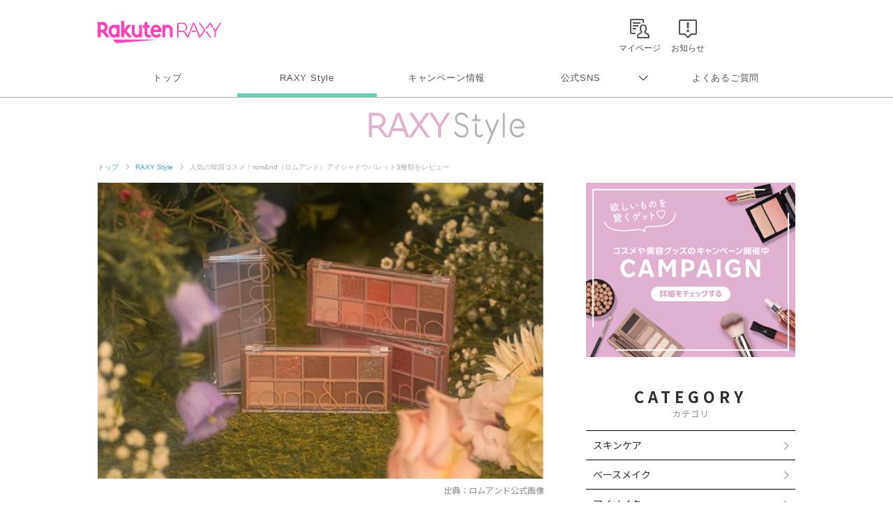

--- FILE ---
content_type: text/html; charset=utf-8
request_url: https://www.google.com/recaptcha/api2/aframe
body_size: 183
content:
<!DOCTYPE HTML><html><head><meta http-equiv="content-type" content="text/html; charset=UTF-8"></head><body><script nonce="uCJT7kJnStxHfwwou7pM5A">/** Anti-fraud and anti-abuse applications only. See google.com/recaptcha */ try{var clients={'sodar':'https://pagead2.googlesyndication.com/pagead/sodar?'};window.addEventListener("message",function(a){try{if(a.source===window.parent){var b=JSON.parse(a.data);var c=clients[b['id']];if(c){var d=document.createElement('img');d.src=c+b['params']+'&rc='+(localStorage.getItem("rc::a")?sessionStorage.getItem("rc::b"):"");window.document.body.appendChild(d);sessionStorage.setItem("rc::e",parseInt(sessionStorage.getItem("rc::e")||0)+1);localStorage.setItem("rc::h",'1768816360694');}}}catch(b){}});window.parent.postMessage("_grecaptcha_ready", "*");}catch(b){}</script></body></html>

--- FILE ---
content_type: text/css
request_url: https://raxy.rakuten.co.jp/assets/css/common/footer.css?v=202404010000
body_size: 1018
content:
@charset "utf-8";
/* CSS Document */

/* rf-footer */

.rf-grid--4 .rf-footer--nav {
  padding: 36px 0 35px;
  text-align: left;
}
.rf-grid--4 .rf-footer--nav li {
  margin: 0;
  padding: 0;
  border-left: none;
}
.rf-grid--4 > .rf-grid-column:first-child {
  width: 28.4%;
}
.rf-grid--4 > .rf-grid-column:nth-child(2),
.rf-grid--4 > .rf-grid-column:nth-child(3){
  width: calc(53.1% / 2);
}
.rf-grid--4 > .rf-grid-column:last-child{
  width: 18.5%;
}
.rf-grid--4 .rf-title-small {
  margin-bottom: 6px;
  padding-bottom: 10px;
  font-size: 18px;
  color: #515151;
  border-bottom : 1px solid #515151;
  line-height: 1;
  min-width: 185px;
}
.rf-grid--4 .rf-footer--nav li dl {
  margin: 0;
}
.rf-grid--4 .rf-footer--nav li dl dd  {
  padding: 5px 0;
}
.rf-grid--4 .rf-footer--nav li a {
  display: block;
  position: relative;  
  padding: 0;
}
.rf-grid--4 .rf-footer--nav li a.blank::after {
  background-image: url("/assets/icons/new_window_icon.svg");
  content: "";
  display: block;
  width: 12px;
  height: 12px;
  position: absolute;
  right: 5%;
  top: 50%;
  background-size: contain;
  background-position: center;
  background-repeat: no-repeat;
}

.green-branding-footer {
  margin: 20px auto 20px;
  height: auto;
}

.rf-footer--corplink {
  display: -webkit-flex;
  display: flex;
  -webkit-justify-content: center;
  justify-content: center;
}
.rf-footer--corplink li {
  margin-right: 20px;
  font-size: 12px;
}
.rf-footer--corplink li:last-child {
  margin-right: 0;
}
.rf-footer--corplink li a {
  color: #515151;
}
.rf-footer--copyright {
  margin-bottom: 24px;
}

#inc-footer div:has(.rf-footer--grouplink) {
  max-width: 100vw;
  border-top: #D9D9D9 1px solid;
}
.rf-footer--grouplink {
  display: -webkit-flex;
  display: flex;
  -webkit-flex-wrap: wrap;
  flex-wrap: wrap;
  margin: 30px auto 40px;
  max-width: 1000px;
}
.rf-footer--grouplink > li:first-child {
  margin-bottom: 10px;
  color: #000;
  font-size: 10px;
  width: 100%;
}
.rf-footer--grouplink > li:first-child a {
  color: #000;
}
.rf-footer--grouplink > li {
  margin-right: 30px;
  font-size: 12px;
}
.rf-footer--grouplink > li a {
  color: #515151;
}

@media (max-width: 767px) {

  .rf-footer--inner {
    padding: 20px 0 24px;
    background: #F1F2F2;
  }
  .rf-footer--logo {
    margin: 0 auto 20px;
    width: 100%;
    max-width: 150px;
  }

  .rf-footer--splink {
    display: -webkit-flex;
    display: flex;
    -webkit-justify-content: center;
    justify-content: center;
    -webkit-flex-wrap: wrap;
    flex-wrap: wrap;
    margin-bottom: 16px;
    padding: 0 40px;
  }
  .rf-footer--splink > li {
    margin: 0 16px 5px 0;
  }

  .rf-footer--splink > li a {
    color: #515151;
    font-size: 11px;
  }

  .rf-footer--snslink {
    display: -webkit-flex;
    display: flex;
    -webkit-justify-content: center;
    justify-content: center;
    -webkit-align-items: center;
    align-items: center;
  }
  .rf-footer--snslink > li {
    max-width: 25px;
    margin-right: 18px;
  }
  .rf-footer--snslink > li img {
    width: 25px;
  }
  .rf-footer--snslink > li:first-child {
    max-width: 20px;
  }
  .rf-footer--snslink > li:last-child {
    margin-right: 0;
  }

  .green-branding-footer {
    margin: 10px auto 10px;
  }

  .rf-footer--corplink {
    -webkit-justify-content: center;
    justify-content: center; 
    margin: 15px 6% 0;
  }
  .rf-footer--corplink li {
    font-size: 11px;
  }
  .rf-footer--grouplink {
    margin: 20px auto;
    padding: 20px 6%;
    border-top: #D9D9D9 1px solid;
  }
  .rf-footer--grouplink > li {
    margin-right: 16px;
    font-size: 11px;
  }

}

@media (max-width: 450px) {
  .rf-footer--corplink {
    -webkit-justify-content: space-between;
    justify-content: space-between;
  }
}

@media (max-width: 370px) {
  .rf-footer--corplink li {
    font-size: .7rem;
  }
  .rf-footer--grouplink > li {
    font-size: .7rem;
  }
}

--- FILE ---
content_type: application/javascript; charset=utf-8
request_url: https://fundingchoicesmessages.google.com/f/AGSKWxUACf1xlyFK64WT4Y8Lzw0RFplqdyc7taYiqic3gm4eajA6rDHjcg87Mija2PamTSWA3oZ1aolICrr7xDpMVYwRa4BYvN0E4aGOWEE5Q6-UpJXUlmNpAfhky7GeUVh3r_SWL3wUl-zBNiSttFXe7FzZjQKv9GBQha-J0q5G-7Aw0cCrc_ovyqujmEOt/_/ad5./ad-refresh-/ad/superbanner./ads100./dmn-advert.
body_size: -1291
content:
window['6312c4e8-911b-4724-a427-8b3161e13be5'] = true;